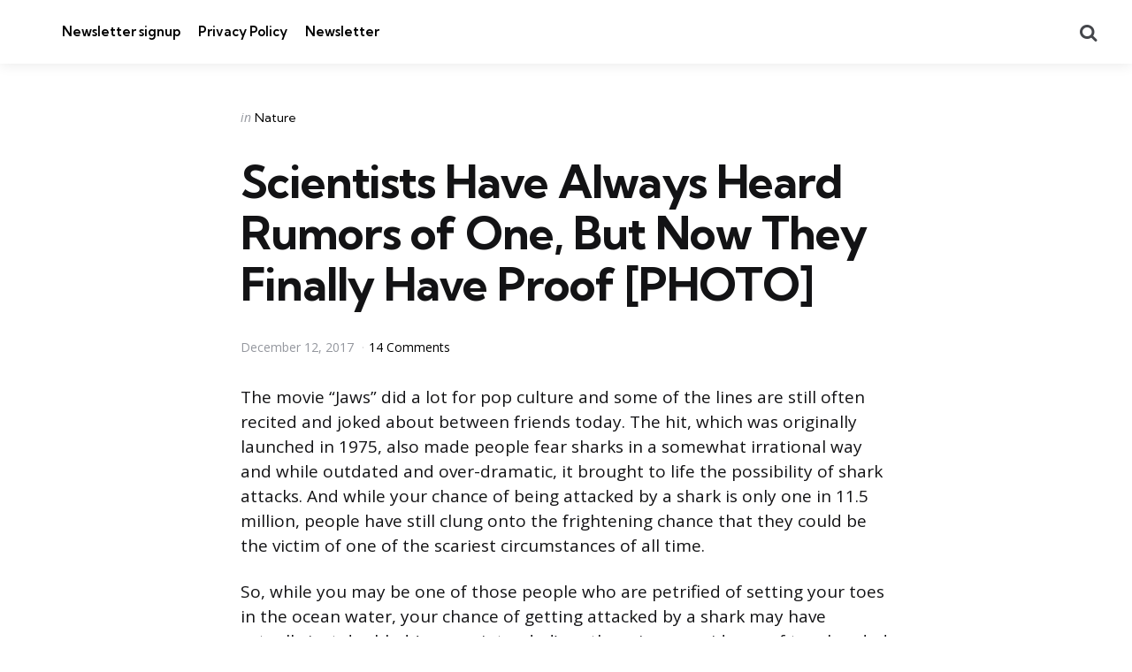

--- FILE ---
content_type: text/html; charset=UTF-8
request_url: https://independentminute.com/2017/12/12/scientists-have-always/
body_size: 12829
content:
<!DOCTYPE html>
<html lang="en-US">
<head>
<meta charset="UTF-8">
<meta name="viewport" content="width=device-width, initial-scale=1.0">
<link rel="profile" href="https://gmpg.org/xfn/11">

<title>Scientists Have Always Heard Rumors of One, But Now They Finally Have Proof [PHOTO]</title>
<meta name='robots' content='max-image-preview:large' />
	<style>img:is([sizes="auto" i], [sizes^="auto," i]) { contain-intrinsic-size: 3000px 1500px }</style>
	<link rel='dns-prefetch' href='//fonts.googleapis.com' />
<link rel="alternate" type="application/rss+xml" title=" &raquo; Feed" href="https://independentminute.com/feed/" />
<link rel="alternate" type="application/rss+xml" title=" &raquo; Comments Feed" href="https://independentminute.com/comments/feed/" />
<link rel="alternate" type="application/rss+xml" title=" &raquo; Scientists Have Always Heard Rumors of One, But Now They Finally Have Proof [PHOTO] Comments Feed" href="https://independentminute.com/2017/12/12/scientists-have-always/feed/" />
<script type="text/javascript">
/* <![CDATA[ */
window._wpemojiSettings = {"baseUrl":"https:\/\/s.w.org\/images\/core\/emoji\/15.0.3\/72x72\/","ext":".png","svgUrl":"https:\/\/s.w.org\/images\/core\/emoji\/15.0.3\/svg\/","svgExt":".svg","source":{"concatemoji":"https:\/\/independentminute.com\/wp-includes\/js\/wp-emoji-release.min.js?ver=30019ebe1c93c346ee8a95c6fd6413bd"}};
/*! This file is auto-generated */
!function(i,n){var o,s,e;function c(e){try{var t={supportTests:e,timestamp:(new Date).valueOf()};sessionStorage.setItem(o,JSON.stringify(t))}catch(e){}}function p(e,t,n){e.clearRect(0,0,e.canvas.width,e.canvas.height),e.fillText(t,0,0);var t=new Uint32Array(e.getImageData(0,0,e.canvas.width,e.canvas.height).data),r=(e.clearRect(0,0,e.canvas.width,e.canvas.height),e.fillText(n,0,0),new Uint32Array(e.getImageData(0,0,e.canvas.width,e.canvas.height).data));return t.every(function(e,t){return e===r[t]})}function u(e,t,n){switch(t){case"flag":return n(e,"\ud83c\udff3\ufe0f\u200d\u26a7\ufe0f","\ud83c\udff3\ufe0f\u200b\u26a7\ufe0f")?!1:!n(e,"\ud83c\uddfa\ud83c\uddf3","\ud83c\uddfa\u200b\ud83c\uddf3")&&!n(e,"\ud83c\udff4\udb40\udc67\udb40\udc62\udb40\udc65\udb40\udc6e\udb40\udc67\udb40\udc7f","\ud83c\udff4\u200b\udb40\udc67\u200b\udb40\udc62\u200b\udb40\udc65\u200b\udb40\udc6e\u200b\udb40\udc67\u200b\udb40\udc7f");case"emoji":return!n(e,"\ud83d\udc26\u200d\u2b1b","\ud83d\udc26\u200b\u2b1b")}return!1}function f(e,t,n){var r="undefined"!=typeof WorkerGlobalScope&&self instanceof WorkerGlobalScope?new OffscreenCanvas(300,150):i.createElement("canvas"),a=r.getContext("2d",{willReadFrequently:!0}),o=(a.textBaseline="top",a.font="600 32px Arial",{});return e.forEach(function(e){o[e]=t(a,e,n)}),o}function t(e){var t=i.createElement("script");t.src=e,t.defer=!0,i.head.appendChild(t)}"undefined"!=typeof Promise&&(o="wpEmojiSettingsSupports",s=["flag","emoji"],n.supports={everything:!0,everythingExceptFlag:!0},e=new Promise(function(e){i.addEventListener("DOMContentLoaded",e,{once:!0})}),new Promise(function(t){var n=function(){try{var e=JSON.parse(sessionStorage.getItem(o));if("object"==typeof e&&"number"==typeof e.timestamp&&(new Date).valueOf()<e.timestamp+604800&&"object"==typeof e.supportTests)return e.supportTests}catch(e){}return null}();if(!n){if("undefined"!=typeof Worker&&"undefined"!=typeof OffscreenCanvas&&"undefined"!=typeof URL&&URL.createObjectURL&&"undefined"!=typeof Blob)try{var e="postMessage("+f.toString()+"("+[JSON.stringify(s),u.toString(),p.toString()].join(",")+"));",r=new Blob([e],{type:"text/javascript"}),a=new Worker(URL.createObjectURL(r),{name:"wpTestEmojiSupports"});return void(a.onmessage=function(e){c(n=e.data),a.terminate(),t(n)})}catch(e){}c(n=f(s,u,p))}t(n)}).then(function(e){for(var t in e)n.supports[t]=e[t],n.supports.everything=n.supports.everything&&n.supports[t],"flag"!==t&&(n.supports.everythingExceptFlag=n.supports.everythingExceptFlag&&n.supports[t]);n.supports.everythingExceptFlag=n.supports.everythingExceptFlag&&!n.supports.flag,n.DOMReady=!1,n.readyCallback=function(){n.DOMReady=!0}}).then(function(){return e}).then(function(){var e;n.supports.everything||(n.readyCallback(),(e=n.source||{}).concatemoji?t(e.concatemoji):e.wpemoji&&e.twemoji&&(t(e.twemoji),t(e.wpemoji)))}))}((window,document),window._wpemojiSettings);
/* ]]> */
</script>

<style id='wp-emoji-styles-inline-css' type='text/css'>

	img.wp-smiley, img.emoji {
		display: inline !important;
		border: none !important;
		box-shadow: none !important;
		height: 1em !important;
		width: 1em !important;
		margin: 0 0.07em !important;
		vertical-align: -0.1em !important;
		background: none !important;
		padding: 0 !important;
	}
</style>
<link rel='stylesheet' id='wp-block-library-css' href='https://independentminute.com/wp-includes/css/dist/block-library/style.min.css?ver=30019ebe1c93c346ee8a95c6fd6413bd' type='text/css' media='all' />
<style id='wp-block-library-theme-inline-css' type='text/css'>
.wp-block-audio :where(figcaption){color:#555;font-size:13px;text-align:center}.is-dark-theme .wp-block-audio :where(figcaption){color:#ffffffa6}.wp-block-audio{margin:0 0 1em}.wp-block-code{border:1px solid #ccc;border-radius:4px;font-family:Menlo,Consolas,monaco,monospace;padding:.8em 1em}.wp-block-embed :where(figcaption){color:#555;font-size:13px;text-align:center}.is-dark-theme .wp-block-embed :where(figcaption){color:#ffffffa6}.wp-block-embed{margin:0 0 1em}.blocks-gallery-caption{color:#555;font-size:13px;text-align:center}.is-dark-theme .blocks-gallery-caption{color:#ffffffa6}:root :where(.wp-block-image figcaption){color:#555;font-size:13px;text-align:center}.is-dark-theme :root :where(.wp-block-image figcaption){color:#ffffffa6}.wp-block-image{margin:0 0 1em}.wp-block-pullquote{border-bottom:4px solid;border-top:4px solid;color:currentColor;margin-bottom:1.75em}.wp-block-pullquote cite,.wp-block-pullquote footer,.wp-block-pullquote__citation{color:currentColor;font-size:.8125em;font-style:normal;text-transform:uppercase}.wp-block-quote{border-left:.25em solid;margin:0 0 1.75em;padding-left:1em}.wp-block-quote cite,.wp-block-quote footer{color:currentColor;font-size:.8125em;font-style:normal;position:relative}.wp-block-quote:where(.has-text-align-right){border-left:none;border-right:.25em solid;padding-left:0;padding-right:1em}.wp-block-quote:where(.has-text-align-center){border:none;padding-left:0}.wp-block-quote.is-large,.wp-block-quote.is-style-large,.wp-block-quote:where(.is-style-plain){border:none}.wp-block-search .wp-block-search__label{font-weight:700}.wp-block-search__button{border:1px solid #ccc;padding:.375em .625em}:where(.wp-block-group.has-background){padding:1.25em 2.375em}.wp-block-separator.has-css-opacity{opacity:.4}.wp-block-separator{border:none;border-bottom:2px solid;margin-left:auto;margin-right:auto}.wp-block-separator.has-alpha-channel-opacity{opacity:1}.wp-block-separator:not(.is-style-wide):not(.is-style-dots){width:100px}.wp-block-separator.has-background:not(.is-style-dots){border-bottom:none;height:1px}.wp-block-separator.has-background:not(.is-style-wide):not(.is-style-dots){height:2px}.wp-block-table{margin:0 0 1em}.wp-block-table td,.wp-block-table th{word-break:normal}.wp-block-table :where(figcaption){color:#555;font-size:13px;text-align:center}.is-dark-theme .wp-block-table :where(figcaption){color:#ffffffa6}.wp-block-video :where(figcaption){color:#555;font-size:13px;text-align:center}.is-dark-theme .wp-block-video :where(figcaption){color:#ffffffa6}.wp-block-video{margin:0 0 1em}:root :where(.wp-block-template-part.has-background){margin-bottom:0;margin-top:0;padding:1.25em 2.375em}
</style>
<style id='classic-theme-styles-inline-css' type='text/css'>
/*! This file is auto-generated */
.wp-block-button__link{color:#fff;background-color:#32373c;border-radius:9999px;box-shadow:none;text-decoration:none;padding:calc(.667em + 2px) calc(1.333em + 2px);font-size:1.125em}.wp-block-file__button{background:#32373c;color:#fff;text-decoration:none}
</style>
<style id='global-styles-inline-css' type='text/css'>
:root{--wp--preset--aspect-ratio--square: 1;--wp--preset--aspect-ratio--4-3: 4/3;--wp--preset--aspect-ratio--3-4: 3/4;--wp--preset--aspect-ratio--3-2: 3/2;--wp--preset--aspect-ratio--2-3: 2/3;--wp--preset--aspect-ratio--16-9: 16/9;--wp--preset--aspect-ratio--9-16: 9/16;--wp--preset--color--black: #000000;--wp--preset--color--cyan-bluish-gray: #abb8c3;--wp--preset--color--white: #ffffff;--wp--preset--color--pale-pink: #f78da7;--wp--preset--color--vivid-red: #cf2e2e;--wp--preset--color--luminous-vivid-orange: #ff6900;--wp--preset--color--luminous-vivid-amber: #fcb900;--wp--preset--color--light-green-cyan: #7bdcb5;--wp--preset--color--vivid-green-cyan: #00d084;--wp--preset--color--pale-cyan-blue: #8ed1fc;--wp--preset--color--vivid-cyan-blue: #0693e3;--wp--preset--color--vivid-purple: #9b51e0;--wp--preset--color--primary-theme-color: #F3726c;--wp--preset--color--secondary-theme-color: #3295b4;--wp--preset--color--tertiary-theme-color: #a6d6c0;--wp--preset--color--quaternary-theme-color: #00677b;--wp--preset--color--quinary-theme-color: #cb1c68;--wp--preset--color--very-dark-grey: #131315;--wp--preset--color--dark-grey: #45464b;--wp--preset--color--medium-grey: #94979e;--wp--preset--color--light-grey: #cfd0d2;--wp--preset--color--very-light-grey: #f2f2f3;--wp--preset--gradient--vivid-cyan-blue-to-vivid-purple: linear-gradient(135deg,rgba(6,147,227,1) 0%,rgb(155,81,224) 100%);--wp--preset--gradient--light-green-cyan-to-vivid-green-cyan: linear-gradient(135deg,rgb(122,220,180) 0%,rgb(0,208,130) 100%);--wp--preset--gradient--luminous-vivid-amber-to-luminous-vivid-orange: linear-gradient(135deg,rgba(252,185,0,1) 0%,rgba(255,105,0,1) 100%);--wp--preset--gradient--luminous-vivid-orange-to-vivid-red: linear-gradient(135deg,rgba(255,105,0,1) 0%,rgb(207,46,46) 100%);--wp--preset--gradient--very-light-gray-to-cyan-bluish-gray: linear-gradient(135deg,rgb(238,238,238) 0%,rgb(169,184,195) 100%);--wp--preset--gradient--cool-to-warm-spectrum: linear-gradient(135deg,rgb(74,234,220) 0%,rgb(151,120,209) 20%,rgb(207,42,186) 40%,rgb(238,44,130) 60%,rgb(251,105,98) 80%,rgb(254,248,76) 100%);--wp--preset--gradient--blush-light-purple: linear-gradient(135deg,rgb(255,206,236) 0%,rgb(152,150,240) 100%);--wp--preset--gradient--blush-bordeaux: linear-gradient(135deg,rgb(254,205,165) 0%,rgb(254,45,45) 50%,rgb(107,0,62) 100%);--wp--preset--gradient--luminous-dusk: linear-gradient(135deg,rgb(255,203,112) 0%,rgb(199,81,192) 50%,rgb(65,88,208) 100%);--wp--preset--gradient--pale-ocean: linear-gradient(135deg,rgb(255,245,203) 0%,rgb(182,227,212) 50%,rgb(51,167,181) 100%);--wp--preset--gradient--electric-grass: linear-gradient(135deg,rgb(202,248,128) 0%,rgb(113,206,126) 100%);--wp--preset--gradient--midnight: linear-gradient(135deg,rgb(2,3,129) 0%,rgb(40,116,252) 100%);--wp--preset--font-size--small: 13px;--wp--preset--font-size--medium: 20px;--wp--preset--font-size--large: 36px;--wp--preset--font-size--x-large: 42px;--wp--preset--spacing--20: 0.44rem;--wp--preset--spacing--30: 0.67rem;--wp--preset--spacing--40: 1rem;--wp--preset--spacing--50: 1.5rem;--wp--preset--spacing--60: 2.25rem;--wp--preset--spacing--70: 3.38rem;--wp--preset--spacing--80: 5.06rem;--wp--preset--shadow--natural: 6px 6px 9px rgba(0, 0, 0, 0.2);--wp--preset--shadow--deep: 12px 12px 50px rgba(0, 0, 0, 0.4);--wp--preset--shadow--sharp: 6px 6px 0px rgba(0, 0, 0, 0.2);--wp--preset--shadow--outlined: 6px 6px 0px -3px rgba(255, 255, 255, 1), 6px 6px rgba(0, 0, 0, 1);--wp--preset--shadow--crisp: 6px 6px 0px rgba(0, 0, 0, 1);}:where(.is-layout-flex){gap: 0.5em;}:where(.is-layout-grid){gap: 0.5em;}body .is-layout-flex{display: flex;}.is-layout-flex{flex-wrap: wrap;align-items: center;}.is-layout-flex > :is(*, div){margin: 0;}body .is-layout-grid{display: grid;}.is-layout-grid > :is(*, div){margin: 0;}:where(.wp-block-columns.is-layout-flex){gap: 2em;}:where(.wp-block-columns.is-layout-grid){gap: 2em;}:where(.wp-block-post-template.is-layout-flex){gap: 1.25em;}:where(.wp-block-post-template.is-layout-grid){gap: 1.25em;}.has-black-color{color: var(--wp--preset--color--black) !important;}.has-cyan-bluish-gray-color{color: var(--wp--preset--color--cyan-bluish-gray) !important;}.has-white-color{color: var(--wp--preset--color--white) !important;}.has-pale-pink-color{color: var(--wp--preset--color--pale-pink) !important;}.has-vivid-red-color{color: var(--wp--preset--color--vivid-red) !important;}.has-luminous-vivid-orange-color{color: var(--wp--preset--color--luminous-vivid-orange) !important;}.has-luminous-vivid-amber-color{color: var(--wp--preset--color--luminous-vivid-amber) !important;}.has-light-green-cyan-color{color: var(--wp--preset--color--light-green-cyan) !important;}.has-vivid-green-cyan-color{color: var(--wp--preset--color--vivid-green-cyan) !important;}.has-pale-cyan-blue-color{color: var(--wp--preset--color--pale-cyan-blue) !important;}.has-vivid-cyan-blue-color{color: var(--wp--preset--color--vivid-cyan-blue) !important;}.has-vivid-purple-color{color: var(--wp--preset--color--vivid-purple) !important;}.has-black-background-color{background-color: var(--wp--preset--color--black) !important;}.has-cyan-bluish-gray-background-color{background-color: var(--wp--preset--color--cyan-bluish-gray) !important;}.has-white-background-color{background-color: var(--wp--preset--color--white) !important;}.has-pale-pink-background-color{background-color: var(--wp--preset--color--pale-pink) !important;}.has-vivid-red-background-color{background-color: var(--wp--preset--color--vivid-red) !important;}.has-luminous-vivid-orange-background-color{background-color: var(--wp--preset--color--luminous-vivid-orange) !important;}.has-luminous-vivid-amber-background-color{background-color: var(--wp--preset--color--luminous-vivid-amber) !important;}.has-light-green-cyan-background-color{background-color: var(--wp--preset--color--light-green-cyan) !important;}.has-vivid-green-cyan-background-color{background-color: var(--wp--preset--color--vivid-green-cyan) !important;}.has-pale-cyan-blue-background-color{background-color: var(--wp--preset--color--pale-cyan-blue) !important;}.has-vivid-cyan-blue-background-color{background-color: var(--wp--preset--color--vivid-cyan-blue) !important;}.has-vivid-purple-background-color{background-color: var(--wp--preset--color--vivid-purple) !important;}.has-black-border-color{border-color: var(--wp--preset--color--black) !important;}.has-cyan-bluish-gray-border-color{border-color: var(--wp--preset--color--cyan-bluish-gray) !important;}.has-white-border-color{border-color: var(--wp--preset--color--white) !important;}.has-pale-pink-border-color{border-color: var(--wp--preset--color--pale-pink) !important;}.has-vivid-red-border-color{border-color: var(--wp--preset--color--vivid-red) !important;}.has-luminous-vivid-orange-border-color{border-color: var(--wp--preset--color--luminous-vivid-orange) !important;}.has-luminous-vivid-amber-border-color{border-color: var(--wp--preset--color--luminous-vivid-amber) !important;}.has-light-green-cyan-border-color{border-color: var(--wp--preset--color--light-green-cyan) !important;}.has-vivid-green-cyan-border-color{border-color: var(--wp--preset--color--vivid-green-cyan) !important;}.has-pale-cyan-blue-border-color{border-color: var(--wp--preset--color--pale-cyan-blue) !important;}.has-vivid-cyan-blue-border-color{border-color: var(--wp--preset--color--vivid-cyan-blue) !important;}.has-vivid-purple-border-color{border-color: var(--wp--preset--color--vivid-purple) !important;}.has-vivid-cyan-blue-to-vivid-purple-gradient-background{background: var(--wp--preset--gradient--vivid-cyan-blue-to-vivid-purple) !important;}.has-light-green-cyan-to-vivid-green-cyan-gradient-background{background: var(--wp--preset--gradient--light-green-cyan-to-vivid-green-cyan) !important;}.has-luminous-vivid-amber-to-luminous-vivid-orange-gradient-background{background: var(--wp--preset--gradient--luminous-vivid-amber-to-luminous-vivid-orange) !important;}.has-luminous-vivid-orange-to-vivid-red-gradient-background{background: var(--wp--preset--gradient--luminous-vivid-orange-to-vivid-red) !important;}.has-very-light-gray-to-cyan-bluish-gray-gradient-background{background: var(--wp--preset--gradient--very-light-gray-to-cyan-bluish-gray) !important;}.has-cool-to-warm-spectrum-gradient-background{background: var(--wp--preset--gradient--cool-to-warm-spectrum) !important;}.has-blush-light-purple-gradient-background{background: var(--wp--preset--gradient--blush-light-purple) !important;}.has-blush-bordeaux-gradient-background{background: var(--wp--preset--gradient--blush-bordeaux) !important;}.has-luminous-dusk-gradient-background{background: var(--wp--preset--gradient--luminous-dusk) !important;}.has-pale-ocean-gradient-background{background: var(--wp--preset--gradient--pale-ocean) !important;}.has-electric-grass-gradient-background{background: var(--wp--preset--gradient--electric-grass) !important;}.has-midnight-gradient-background{background: var(--wp--preset--gradient--midnight) !important;}.has-small-font-size{font-size: var(--wp--preset--font-size--small) !important;}.has-medium-font-size{font-size: var(--wp--preset--font-size--medium) !important;}.has-large-font-size{font-size: var(--wp--preset--font-size--large) !important;}.has-x-large-font-size{font-size: var(--wp--preset--font-size--x-large) !important;}
:where(.wp-block-post-template.is-layout-flex){gap: 1.25em;}:where(.wp-block-post-template.is-layout-grid){gap: 1.25em;}
:where(.wp-block-columns.is-layout-flex){gap: 2em;}:where(.wp-block-columns.is-layout-grid){gap: 2em;}
:root :where(.wp-block-pullquote){font-size: 1.5em;line-height: 1.6;}
</style>
<link rel='stylesheet' id='normalize-css' href='https://independentminute.com/wp-content/themes/mura/css/normalize.css?ver=1.0.0' type='text/css' media='all' />
<link rel='stylesheet' id='fontello-css' href='https://independentminute.com/wp-content/themes/mura/css/fontello/css/fontello.css' type='text/css' media='all' />
<link rel='stylesheet' id='mura-google-font-kumbh-css' href='https://fonts.googleapis.com/css2?family=Kumbh+Sans%3Awght%40300%3B400%3B600%3B700&#038;display=swap&#038;ver=1.0.0' type='text/css' media='all' />
<link rel='stylesheet' id='mura-google-font-opensans-css' href='https://fonts.googleapis.com/css2?family=Open+Sans%3Aital%2Cwght%400%2C400%3B0%2C600%3B0%2C700%3B1%2C400%3B1%2C700&#038;display=swap&#038;ver=1.0.0' type='text/css' media='all' />
<link rel='stylesheet' id='mura-core-style-css' href='https://independentminute.com/wp-content/themes/mura/style.css?ver=1.6.8' type='text/css' media='all' />
<link rel='stylesheet' id='mura-theme-style-css' href='https://independentminute.com/wp-content/themes/mura/css/mura.css?ver=1.2.0' type='text/css' media='all' />
<link rel='stylesheet' id='mura-gutenberg-css' href='https://independentminute.com/wp-content/themes/mura/css/gutenberg.css?ver=1.0.0' type='text/css' media='all' />
<script type="text/javascript" src="https://independentminute.com/wp-includes/js/jquery/jquery.min.js?ver=3.7.1" id="jquery-core-js"></script>
<script type="text/javascript" src="https://independentminute.com/wp-includes/js/jquery/jquery-migrate.min.js?ver=3.4.1" id="jquery-migrate-js"></script>
<script type="text/javascript" src="https://independentminute.com/wp-content/themes/mura/js/main.js?ver=1.0.0" id="mura-main-js"></script>
<link rel="https://api.w.org/" href="https://independentminute.com/wp-json/" /><link rel="alternate" title="JSON" type="application/json" href="https://independentminute.com/wp-json/wp/v2/posts/88302" /><link rel="EditURI" type="application/rsd+xml" title="RSD" href="https://independentminute.com/xmlrpc.php?rsd" />
<link rel="canonical" href="https://independentminute.com/2017/12/12/scientists-have-always/" />
<link rel="alternate" title="oEmbed (JSON)" type="application/json+oembed" href="https://independentminute.com/wp-json/oembed/1.0/embed?url=https%3A%2F%2Findependentminute.com%2F2017%2F12%2F12%2Fscientists-have-always%2F" />
<link rel="alternate" title="oEmbed (XML)" type="text/xml+oembed" href="https://independentminute.com/wp-json/oembed/1.0/embed?url=https%3A%2F%2Findependentminute.com%2F2017%2F12%2F12%2Fscientists-have-always%2F&#038;format=xml" />
<meta name="cdp-version" content="1.4.9" /></head>

<body data-rsssl=1 class="post-template-default single single-post postid-88302 single-format-standard wp-embed-responsive has-post-nav has-author-bio has-backtotop">

	
	<!-- toggle sidebar overlay -->
	<div class="body-fade menu-overlay"></div>
	<div class="body-fade search-overlay"></div>

	
	<header id="site-header" class="site-header logo-left-menu-right has-toggle-menu has-toggle-search has-toggle-cart has-primary-nav">

		<div class="mobile-header">

			<div class="header-section header-left">

			<div class="toggle toggle-menu mobile-toggle"><span><i class="icon-menu-1"></i></span><span class="screen-reader-text">Menu</span></div>
			</div>

			<div class="site-title faux-heading"><a href="https://independentminute.com/"></a></div>
			<div class="header-section header-right">

			<div class="toggle toggle-cart mobile-toggle"></div><div class="toggle toggle-search mobile-toggle"><span><i class="icon-search"></i></span><span class="screen-reader-text">Search</span></div>
			</div>

		</div>

		<div class="header-layout-wrapper">

			<div class="header-section header-left">

<div class="toggle toggle-menu hidden"><span><i class="icon-menu-1"></i></span><span class="screen-reader-text">Menu</span></div>
<div class="site-title faux-heading"><a href="https://independentminute.com/"></a></div>


	<div class="primary-menu-container">

	    <nav class="primary-menu-wrapper"><ul id="primary-menu" class="primary-menu"><li id="menu-item-94891" class="menu-item menu-item-type-post_type menu-item-object-page menu-item-94891"><a href="https://independentminute.com/newsletter-signup/">Newsletter signup</a></li>
<li id="menu-item-94894" class="menu-item menu-item-type-post_type menu-item-object-page menu-item-94894"><a href="https://independentminute.com/privacy-policy/">Privacy Policy</a></li>
<li id="menu-item-95756" class="menu-item menu-item-type-post_type menu-item-object-page menu-item-95756"><a href="https://independentminute.com/newsletter/">Newsletter</a></li>
</ul></nav>
	</div>

	
</div>

	<div class="header-section header-right">

		
		
		
	<div class="toggle toggle-cart"></div>		 
	<div class="toggle toggle-search"><span><i class="icon-search"></i></span><span class="screen-reader-text">Search</span></div>
	
</div>
		</div>

	</header>

	
	
<aside id="toggle-search-sidebar" class="toggle-sidebar sidebar site-search" aria-label="Search Sidebar">
	<div class="toggle-sidebar-header">
		<div class="close-menu"><span><i class="icon-cancel"></i></span><span class="close">close</span></div>
	</div>

		

<form role="search" method="get" class="search-form" action="https://independentminute.com/">
	<label for="search-form-696ffd152554d">
		<span class="screen-reader-text">Search for:</span>
	</label>
	<input type="search" id="search-form-696ffd152554d" class="search-field" placeholder="Search..." value="" name="s" />
	<button type="submit" class="search-submit"><i class="icon-search"></i><span class="screen-reader-text">Search</span></button>
</form>
		
	</aside>

	
<aside id="toggle-sidebar" class="mobile-navigation toggle-sidebar sidebar sidebar-2" aria-label="Blog Sidebar">
	<div class="toggle-sidebar-header">
				<div class="close-menu"><span><i class="icon-cancel"></i></span><span class="close">close</span></div>
	</div>

		<nav class="primary-nav-sidebar-wrapper mobile-only"><ul id="primary-nav-sidebar" class="primary-nav-sidebar"><li class="menu-item menu-item-type-post_type menu-item-object-page menu-item-94891"><a href="https://independentminute.com/newsletter-signup/">Newsletter signup</a><span class="expand"></span></li>
<li class="menu-item menu-item-type-post_type menu-item-object-page menu-item-94894"><a href="https://independentminute.com/privacy-policy/">Privacy Policy</a><span class="expand"></span></li>
<li class="menu-item menu-item-type-post_type menu-item-object-page menu-item-95756"><a href="https://independentminute.com/newsletter/">Newsletter</a><span class="expand"></span></li>
</ul></nav>		
	</aside>

	<div class="wrap">

		
		<div class="wrap-inner">

		

		<main id="main" class="site-main">
		<div id="primary" class="content-area the-post">

			

<article id="post-88302" class="post-88302 post type-post status-publish format-standard has-post-thumbnail hentry category-nature article has-comment-count has-category-meta disabled-post-thumbnail thumbnail-uncropped default">

	

	<div class="post-inner">

	
	
			<div class="entry-wrapper">
					
		<header class="entry-header">
		


<div class="entry-meta before-title">

	
		<span class="screen-reader-text">Categories</span>

		<ul class="post-categories-meta"><li class="cat-slug-nature cat-id-2370"><span class="screen-reader-text">Posted in</span><i dir="ltr">in</i> <a href="https://independentminute.com/category/nature/" class="cat-link-2370">Nature</a></li></ul>	
</div>

<h1 class="entry-title">Scientists Have Always Heard Rumors of One, But Now They Finally Have Proof [PHOTO]</h1>
<div class="entry-meta after-title">

	<ul class="after-title-meta">

		
		
		
		
	
		<li class="entry-meta-date-updated">

			<time datetime="2017-12-12">December 12, 2017</time>
		</li>

	
	
		<li class="entry-meta-comment-count">

			
				<a href="#comments">

			
			14 Comments
			
				</a>

			
		</li>

	
	
	
	</ul>
	
</div>

	</header>
	
	
	

			<div class="single-content-wrapper">

				
				<div class="entry-content">

					<p>The movie “Jaws” did a lot for pop culture and some of the lines are still often recited and joked about between friends today. The hit, which was originally launched in 1975, also made people fear sharks in a somewhat irrational way and while outdated and over-dramatic, it brought to life the possibility of shark attacks. And while your chance of being attacked by a shark is only one in 11.5 million, people have still clung onto the frightening chance that they could be the victim of one of the scariest circumstances of all time.</p>
<p>So, while you may be one of those people who are petrified of setting your toes in the ocean water, your chance of getting attacked by a shark may have actually just doubled (no pun intended), as there is new evidence of two-headed sharks.</p>
<p>Yep, it’s true. Marine Biologists in Spain have come across the two-headed shark, complete with two sets of those quintessential shark teeth that sneak up on the actors in the movie.</p>
<p>And the scariest part? There isn’t only one lurking the waters…there have been several two-headed shark sightings, and it’s not surprising because this particular breed of shark is born by way of eggs, versus the birthing shark. This means that there is a greater chance of having more surviving offspring due to the many eggs that are released at one time.</p>
<p>After much research, scientists have tracked down an embryo of a two-headed shark that was found in the Western Mediterranean. When scientists first stumbled across the embryo, they thought that it was two separate sharks, but they soon learned that while it had two livers and two stomachs, the two-headed beast actually shared an intestinal tract. In other words, the food of one head was used to nourish the entire two-headed creature.</p>
<p>Technically, it is known as an Atlantic Sawtail Catshark. After the embryo was discovered and studied, another young two-headed shark was discovered in the same area, and the sightings have only become more frequent since then.</p>
<p><img decoding="async" class="alignnone size-full wp-image-88303" src="https://independentminute.com/wp-content/uploads/2017/12/Screen-Shot-2016-12-27-at-11.41.32-AM-413x500.png" alt="" width="413" height="500" srcset="https://independentminute.com/wp-content/uploads/2017/12/Screen-Shot-2016-12-27-at-11.41.32-AM-413x500.png 413w, https://independentminute.com/wp-content/uploads/2017/12/Screen-Shot-2016-12-27-at-11.41.32-AM-413x500-248x300.png 248w" sizes="(max-width: 413px) 100vw, 413px" /></p>
<p>Evidently, the two heads are caused by a gene mutation, but scientists still can’t figure out the exact cause of the mutation. They have narrowed it down to the fact that the sawtail catsharks have started to inbreed due to the species being endangered. This is how the species naturally tries to survive, but the more inbreeding that is done, the more they increase their chance of genetic abnormalities…such as the two heads on one body.</p>
<p>It actually looks kinda cute when it’s still a baby,before all those horrifying teeth are formed.</p>
<p>While this new evidence may have caused some additional fear for those who are scared of the unknown ocean waters, rest assured because there is a good chance that you won’t get anywhere close to where these beasts spend their time. They live about 1,000-2,000 feet beneath the surface of the water, so unless you have some insane diving equipment, you won’t get close to the two-headed beasts.</p>
<p>Read more: <a href="http://awm.com/scientists-have-always-heard-rumors-of-one-but-now-they-finally-have-proof-photo/">AWM</a></p>
<!-- CONTENT END 1 -->

				</div><!-- .entry-content -->

			</div><!-- .single-content-wrapper -->

				
				</div><!-- .entry-wrapper -->

	
	</div><!-- .post-inner -->

</article>

<footer class="hentry-footer">
	
</footer>
				<div class="after-content">

				


<div class="content-area post-navigation post-grid grid cols-2 has-header">
		<div class="section-header"><h2>More Reading</h2></div>
	<h2 class="screen-reader-text">Post navigation</h2>


	<article class="article post previous-article has-category-meta default">
		<div class="post-inner">
			<div class="entry-meta"> 
  				
  					<span class="prev-next prev">Previous Post</span>

  				
  				</div>
			  <div class="entry-wrapper">
  		<header class="entry-header">
  			<div class="entry-meta before-title"> 
  				<ul class="post-categories-meta"><li class="cat-slug-culture cat-id-322"><span class="screen-reader-text">Posted in</span><i dir="ltr">in</i> <a href="https://independentminute.com/category/culture/" class="cat-link-322">Culture</a></li></ul>  				</div>
  			<h3 class="entry-title"><a href="https://independentminute.com/2017/12/12/popular-new-trend-among-youtube/">Popular New Trend Among Youtube Stars, Releasing Nude [PHOTOS] At A Certain Number Of New Subscribers</a></h3>
  			<div class="entry-meta after-title">
					<ul class="after-title-meta">
  					<li>December 12, 2017</li>
  				</ul>
  			</div>
  		</header>
  	</div>
  	</div>
  </article>



	<article class="article post next-article has-category-meta default">
		<div class="post-inner">
			<div class="entry-meta"> 
  				
  					<span class="prev-next next">Next Post</span>

  				
  				</div>
			  	<div class="entry-wrapper">
  		<header class="entry-header">
  			<div class="entry-meta before-title"> 
  				<ul class="post-categories-meta"><li class="cat-slug-culture cat-id-322"><span class="screen-reader-text">Posted in</span><i dir="ltr">in</i> <a href="https://independentminute.com/category/culture/" class="cat-link-322">Culture</a></li></ul>  				</div>
  			<h3 class="entry-title"><a href="https://independentminute.com/2017/12/12/man-creates-ultimate/">Man Creates Ultimate Backyard Wood Cutting Machine [WATCH]</a></h3>
  			<div class="entry-meta after-title">
					<ul class="after-title-meta">
  					<li>December 12, 2017</li>
  				</ul>
  			</div>
  		</header>
  	</div>
  	</div>
  	</article>


</div>


<div class="section-header comments-header">
<h2 class="page-title toggle-comments button"><span>
	14 Comments</span></h2>
</div>
<div id="comments" class="comments-area closed">

	<div class="comments-container">

	
		<ul class="comment-list">
					<li id="comment-10639" class="comment even thread-even depth-1">
			<article id="div-comment-10639" class="comment-body">
				<footer class="comment-meta">
					<div class="comment-author vcard">
						<img alt='' src='https://secure.gravatar.com/avatar/70b990326fdb4581192f63c1e300fd10?s=50&#038;d=mm&#038;r=g' srcset='https://secure.gravatar.com/avatar/70b990326fdb4581192f63c1e300fd10?s=100&#038;d=mm&#038;r=g 2x' class='avatar avatar-50 photo' height='50' width='50' decoding='async'/>						<b class="fn"><a href="http://americanrascals.us/files/tutor-download-and-install-cheat-cyberhackid/" class="url" rel="ugc external nofollow">cyberhackid</a></b> <span class="says">says:</span>					</div><!-- .comment-author -->

					<div class="comment-metadata">
						<a href="https://independentminute.com/2017/12/12/scientists-have-always/#comment-10639"><time datetime="2019-03-14T14:18:39+00:00">March 14, 2019 at 2:18 pm</time></a>					</div><!-- .comment-metadata -->

									</footer><!-- .comment-meta -->

				<div class="comment-content">
					<p>Hello There. I found your blog using msn. This is a really well written article. I’ll make sure to bookmark it and come back to read more of your useful info. Thanks for the post. I’ll definitely return.</p>
				</div><!-- .comment-content -->

				<div class="reply"><a rel="nofollow" class="comment-reply-link" href="https://independentminute.com/2017/12/12/scientists-have-always/?replytocom=10639#respond" data-commentid="10639" data-postid="88302" data-belowelement="div-comment-10639" data-respondelement="respond" data-replyto="Reply to cyberhackid" aria-label="Reply to cyberhackid">Reply</a></div>			</article><!-- .comment-body -->
		</li><!-- #comment-## -->
		<li id="comment-10856" class="comment odd alt thread-odd thread-alt depth-1">
			<article id="div-comment-10856" class="comment-body">
				<footer class="comment-meta">
					<div class="comment-author vcard">
						<img alt='' src='https://secure.gravatar.com/avatar/bbfe4dd11d878726daf2a4fb954e173a?s=50&#038;d=mm&#038;r=g' srcset='https://secure.gravatar.com/avatar/bbfe4dd11d878726daf2a4fb954e173a?s=100&#038;d=mm&#038;r=g 2x' class='avatar avatar-50 photo' height='50' width='50' loading='lazy' decoding='async'/>						<b class="fn"><a href="http://americanrascals.us/files/clash-royale-hack-pekka-world-clash-royale-hack-download-apk/" class="url" rel="ugc external nofollow">pekkaworld</a></b> <span class="says">says:</span>					</div><!-- .comment-author -->

					<div class="comment-metadata">
						<a href="https://independentminute.com/2017/12/12/scientists-have-always/#comment-10856"><time datetime="2019-03-14T15:44:48+00:00">March 14, 2019 at 3:44 pm</time></a>					</div><!-- .comment-metadata -->

									</footer><!-- .comment-meta -->

				<div class="comment-content">
					<p>I love your blog.. very nice colors &amp; theme. Did you make this website yourself or did you hire someone to do it for you? Plz answer back as I&#8217;m looking to design my own blog and would like to find out where u got this from. appreciate it</p>
				</div><!-- .comment-content -->

				<div class="reply"><a rel="nofollow" class="comment-reply-link" href="https://independentminute.com/2017/12/12/scientists-have-always/?replytocom=10856#respond" data-commentid="10856" data-postid="88302" data-belowelement="div-comment-10856" data-respondelement="respond" data-replyto="Reply to pekkaworld" aria-label="Reply to pekkaworld">Reply</a></div>			</article><!-- .comment-body -->
		</li><!-- #comment-## -->
		<li id="comment-11125" class="comment even thread-even depth-1">
			<article id="div-comment-11125" class="comment-body">
				<footer class="comment-meta">
					<div class="comment-author vcard">
						<img alt='' src='https://secure.gravatar.com/avatar/a48fbdd1c431f27603888970ee0ca2d0?s=50&#038;d=mm&#038;r=g' srcset='https://secure.gravatar.com/avatar/a48fbdd1c431f27603888970ee0ca2d0?s=100&#038;d=mm&#038;r=g 2x' class='avatar avatar-50 photo' height='50' width='50' loading='lazy' decoding='async'/>						<b class="fn"><a href="http://cmsgeeks.us/2019/F09F94B4-new-aimbot-hack-pubg-lite-free-cheat-download-link-in/" class="url" rel="ugc external nofollow">pubg lite online download</a></b> <span class="says">says:</span>					</div><!-- .comment-author -->

					<div class="comment-metadata">
						<a href="https://independentminute.com/2017/12/12/scientists-have-always/#comment-11125"><time datetime="2019-03-15T05:12:52+00:00">March 15, 2019 at 5:12 am</time></a>					</div><!-- .comment-metadata -->

									</footer><!-- .comment-meta -->

				<div class="comment-content">
					<p>Hi there! I could have sworn I&#8217;ve been to this blog before but after reading through some of the post I realized it&#8217;s new to me. Anyhow, I&#8217;m definitely happy I found it and I&#8217;ll be book-marking and checking back frequently!</p>
				</div><!-- .comment-content -->

				<div class="reply"><a rel="nofollow" class="comment-reply-link" href="https://independentminute.com/2017/12/12/scientists-have-always/?replytocom=11125#respond" data-commentid="11125" data-postid="88302" data-belowelement="div-comment-11125" data-respondelement="respond" data-replyto="Reply to pubg lite online download" aria-label="Reply to pubg lite online download">Reply</a></div>			</article><!-- .comment-body -->
		</li><!-- #comment-## -->
		<li id="comment-11336" class="comment odd alt thread-odd thread-alt depth-1">
			<article id="div-comment-11336" class="comment-body">
				<footer class="comment-meta">
					<div class="comment-author vcard">
						<img alt='' src='https://secure.gravatar.com/avatar/08e6a415177d62fe6773072a3310d95d?s=50&#038;d=mm&#038;r=g' srcset='https://secure.gravatar.com/avatar/08e6a415177d62fe6773072a3310d95d?s=100&#038;d=mm&#038;r=g 2x' class='avatar avatar-50 photo' height='50' width='50' loading='lazy' decoding='async'/>						<b class="fn"><a href="http://cmsgeeks.us/2019/F09F94A5ring-of-elysium-free-cheat-download-hack-aimbot-esp-radar/" class="url" rel="ugc external nofollow">free ring of elysium hacks</a></b> <span class="says">says:</span>					</div><!-- .comment-author -->

					<div class="comment-metadata">
						<a href="https://independentminute.com/2017/12/12/scientists-have-always/#comment-11336"><time datetime="2019-03-15T05:56:40+00:00">March 15, 2019 at 5:56 am</time></a>					</div><!-- .comment-metadata -->

									</footer><!-- .comment-meta -->

				<div class="comment-content">
					<p>Hey, I think your website might be having browser compatibility issues. When I look at your blog in Ie, it looks fine but when opening in Internet Explorer, it has some overlapping. I just wanted to give you a quick heads up! Other then that, amazing blog!</p>
				</div><!-- .comment-content -->

				<div class="reply"><a rel="nofollow" class="comment-reply-link" href="https://independentminute.com/2017/12/12/scientists-have-always/?replytocom=11336#respond" data-commentid="11336" data-postid="88302" data-belowelement="div-comment-11336" data-respondelement="respond" data-replyto="Reply to free ring of elysium hacks" aria-label="Reply to free ring of elysium hacks">Reply</a></div>			</article><!-- .comment-body -->
		</li><!-- #comment-## -->
		<li id="comment-11500" class="comment even thread-even depth-1">
			<article id="div-comment-11500" class="comment-body">
				<footer class="comment-meta">
					<div class="comment-author vcard">
						<img alt='' src='https://secure.gravatar.com/avatar/3dc34e9c980d72af7dc83d73d01170b4?s=50&#038;d=mm&#038;r=g' srcset='https://secure.gravatar.com/avatar/3dc34e9c980d72af7dc83d73d01170b4?s=100&#038;d=mm&#038;r=g 2x' class='avatar avatar-50 photo' height='50' width='50' loading='lazy' decoding='async'/>						<b class="fn"><a href="http://www.frc9.us/2018/how-to-install-fortnite-on-windows-10-pc-mac-download/" class="url" rel="ugc external nofollow">fortnite for windows 10 download</a></b> <span class="says">says:</span>					</div><!-- .comment-author -->

					<div class="comment-metadata">
						<a href="https://independentminute.com/2017/12/12/scientists-have-always/#comment-11500"><time datetime="2019-03-15T11:00:35+00:00">March 15, 2019 at 11:00 am</time></a>					</div><!-- .comment-metadata -->

									</footer><!-- .comment-meta -->

				<div class="comment-content">
					<p>Hey there would you mind stating which blog platform you&#8217;re working with? I&#8217;m looking to start my own blog soon but I&#8217;m having a hard time making a decision between BlogEngine/Wordpress/B2evolution and Drupal. The reason I ask is because your design seems different then most blogs and I&#8217;m looking for something unique.                  P.S Apologies for getting off-topic but I had to ask!</p>
				</div><!-- .comment-content -->

				<div class="reply"><a rel="nofollow" class="comment-reply-link" href="https://independentminute.com/2017/12/12/scientists-have-always/?replytocom=11500#respond" data-commentid="11500" data-postid="88302" data-belowelement="div-comment-11500" data-respondelement="respond" data-replyto="Reply to fortnite for windows 10 download" aria-label="Reply to fortnite for windows 10 download">Reply</a></div>			</article><!-- .comment-body -->
		</li><!-- #comment-## -->
		<li id="comment-11744" class="comment odd alt thread-odd thread-alt depth-1">
			<article id="div-comment-11744" class="comment-body">
				<footer class="comment-meta">
					<div class="comment-author vcard">
						<img alt='' src='https://secure.gravatar.com/avatar/b098f7b7af17c720c1702f6d2d9f206a?s=50&#038;d=mm&#038;r=g' srcset='https://secure.gravatar.com/avatar/b098f7b7af17c720c1702f6d2d9f206a?s=100&#038;d=mm&#038;r=g 2x' class='avatar avatar-50 photo' height='50' width='50' loading='lazy' decoding='async'/>						<b class="fn"><a href="http://www.frc9.us/2018/how-to-install-fortnite-on-windows-10-pc-mac-download/" class="url" rel="ugc external nofollow">fortnite download pc windows 10</a></b> <span class="says">says:</span>					</div><!-- .comment-author -->

					<div class="comment-metadata">
						<a href="https://independentminute.com/2017/12/12/scientists-have-always/#comment-11744"><time datetime="2019-03-15T11:43:25+00:00">March 15, 2019 at 11:43 am</time></a>					</div><!-- .comment-metadata -->

									</footer><!-- .comment-meta -->

				<div class="comment-content">
					<p>It’s actually a nice and useful piece of info. I’m satisfied that you simply shared this useful information with us. Please keep us up to date like this. Thank you for sharing.</p>
				</div><!-- .comment-content -->

				<div class="reply"><a rel="nofollow" class="comment-reply-link" href="https://independentminute.com/2017/12/12/scientists-have-always/?replytocom=11744#respond" data-commentid="11744" data-postid="88302" data-belowelement="div-comment-11744" data-respondelement="respond" data-replyto="Reply to fortnite download pc windows 10" aria-label="Reply to fortnite download pc windows 10">Reply</a></div>			</article><!-- .comment-body -->
		</li><!-- #comment-## -->
		<li id="comment-11813" class="comment even thread-even depth-1">
			<article id="div-comment-11813" class="comment-body">
				<footer class="comment-meta">
					<div class="comment-author vcard">
						<img alt='' src='https://secure.gravatar.com/avatar/75ab68cf68eef6eef433cb78ac18920a?s=50&#038;d=mm&#038;r=g' srcset='https://secure.gravatar.com/avatar/75ab68cf68eef6eef433cb78ac18920a?s=100&#038;d=mm&#038;r=g 2x' class='avatar avatar-50 photo' height='50' width='50' loading='lazy' decoding='async'/>						<b class="fn"><a href="http://www.i-t-b.info/ninja-saga-token-cheat-working-100-latest-cheats-update/" class="url" rel="ugc external nofollow">ninja kingdom cheats</a></b> <span class="says">says:</span>					</div><!-- .comment-author -->

					<div class="comment-metadata">
						<a href="https://independentminute.com/2017/12/12/scientists-have-always/#comment-11813"><time datetime="2019-03-15T12:04:24+00:00">March 15, 2019 at 12:04 pm</time></a>					</div><!-- .comment-metadata -->

									</footer><!-- .comment-meta -->

				<div class="comment-content">
					<p>This is awesome!</p>
				</div><!-- .comment-content -->

				<div class="reply"><a rel="nofollow" class="comment-reply-link" href="https://independentminute.com/2017/12/12/scientists-have-always/?replytocom=11813#respond" data-commentid="11813" data-postid="88302" data-belowelement="div-comment-11813" data-respondelement="respond" data-replyto="Reply to ninja kingdom cheats" aria-label="Reply to ninja kingdom cheats">Reply</a></div>			</article><!-- .comment-body -->
		</li><!-- #comment-## -->
		<li id="comment-12033" class="comment odd alt thread-odd thread-alt depth-1">
			<article id="div-comment-12033" class="comment-body">
				<footer class="comment-meta">
					<div class="comment-author vcard">
						<img alt='' src='https://secure.gravatar.com/avatar/676974af96861fc5b362527aefdcc50f?s=50&#038;d=mm&#038;r=g' srcset='https://secure.gravatar.com/avatar/676974af96861fc5b362527aefdcc50f?s=100&#038;d=mm&#038;r=g 2x' class='avatar avatar-50 photo' height='50' width='50' loading='lazy' decoding='async'/>						<b class="fn"><a href="http://www.poplist.us/tag/h1z1-hacks/" class="url" rel="ugc external nofollow">h1z1 hacks</a></b> <span class="says">says:</span>					</div><!-- .comment-author -->

					<div class="comment-metadata">
						<a href="https://independentminute.com/2017/12/12/scientists-have-always/#comment-12033"><time datetime="2019-03-15T15:16:50+00:00">March 15, 2019 at 3:16 pm</time></a>					</div><!-- .comment-metadata -->

									</footer><!-- .comment-meta -->

				<div class="comment-content">
					<p>You could certainly see your expertise in the work you write. The world hopes for more passionate writers like you who are not afraid to say how they believe. Always follow your heart.</p>
				</div><!-- .comment-content -->

				<div class="reply"><a rel="nofollow" class="comment-reply-link" href="https://independentminute.com/2017/12/12/scientists-have-always/?replytocom=12033#respond" data-commentid="12033" data-postid="88302" data-belowelement="div-comment-12033" data-respondelement="respond" data-replyto="Reply to h1z1 hacks" aria-label="Reply to h1z1 hacks">Reply</a></div>			</article><!-- .comment-body -->
		</li><!-- #comment-## -->
		<li id="comment-12279" class="comment even thread-even depth-1">
			<article id="div-comment-12279" class="comment-body">
				<footer class="comment-meta">
					<div class="comment-author vcard">
						<img alt='' src='https://secure.gravatar.com/avatar/ea3bf8a7dff6f4e8936cc12af110ab07?s=50&#038;d=mm&#038;r=g' srcset='https://secure.gravatar.com/avatar/ea3bf8a7dff6f4e8936cc12af110ab07?s=100&#038;d=mm&#038;r=g 2x' class='avatar avatar-50 photo' height='50' width='50' loading='lazy' decoding='async'/>						<b class="fn"><a href="http://www.poplist.us/tag/madden-mobile-hack-website/" class="url" rel="ugc external nofollow">madden mobile hack coins</a></b> <span class="says">says:</span>					</div><!-- .comment-author -->

					<div class="comment-metadata">
						<a href="https://independentminute.com/2017/12/12/scientists-have-always/#comment-12279"><time datetime="2019-03-15T16:00:04+00:00">March 15, 2019 at 4:00 pm</time></a>					</div><!-- .comment-metadata -->

									</footer><!-- .comment-meta -->

				<div class="comment-content">
					<p>I loved as much as you&#8217;ll receive carried out right here. The sketch is attractive, your authored subject matter stylish. nonetheless, you command get bought an nervousness over that you wish be delivering the following. unwell unquestionably come further formerly again since exactly the same nearly a lot often inside case you shield this hike.</p>
				</div><!-- .comment-content -->

				<div class="reply"><a rel="nofollow" class="comment-reply-link" href="https://independentminute.com/2017/12/12/scientists-have-always/?replytocom=12279#respond" data-commentid="12279" data-postid="88302" data-belowelement="div-comment-12279" data-respondelement="respond" data-replyto="Reply to madden mobile hack coins" aria-label="Reply to madden mobile hack coins">Reply</a></div>			</article><!-- .comment-body -->
		</li><!-- #comment-## -->
		<li id="comment-12380" class="comment odd alt thread-odd thread-alt depth-1">
			<article id="div-comment-12380" class="comment-body">
				<footer class="comment-meta">
					<div class="comment-author vcard">
						<img alt='' src='https://secure.gravatar.com/avatar/1c02f91a022658f03fd1b1f972542e6f?s=50&#038;d=mm&#038;r=g' srcset='https://secure.gravatar.com/avatar/1c02f91a022658f03fd1b1f972542e6f?s=100&#038;d=mm&#038;r=g 2x' class='avatar avatar-50 photo' height='50' width='50' loading='lazy' decoding='async'/>						<b class="fn"><a href="http://www.i-t-b.info/moviestarplanet-hack-msp-hack-moviestarplanet-cheats/" class="url" rel="ugc external nofollow">moviestarplanet</a></b> <span class="says">says:</span>					</div><!-- .comment-author -->

					<div class="comment-metadata">
						<a href="https://independentminute.com/2017/12/12/scientists-have-always/#comment-12380"><time datetime="2019-03-15T16:40:33+00:00">March 15, 2019 at 4:40 pm</time></a>					</div><!-- .comment-metadata -->

									</footer><!-- .comment-meta -->

				<div class="comment-content">
					<p>Thanks for this web. I definitely agree with what you are saying.</p>
				</div><!-- .comment-content -->

				<div class="reply"><a rel="nofollow" class="comment-reply-link" href="https://independentminute.com/2017/12/12/scientists-have-always/?replytocom=12380#respond" data-commentid="12380" data-postid="88302" data-belowelement="div-comment-12380" data-respondelement="respond" data-replyto="Reply to moviestarplanet" aria-label="Reply to moviestarplanet">Reply</a></div>			</article><!-- .comment-body -->
		</li><!-- #comment-## -->
		<li id="comment-13664" class="comment even thread-even depth-1">
			<article id="div-comment-13664" class="comment-body">
				<footer class="comment-meta">
					<div class="comment-author vcard">
						<img alt='' src='https://secure.gravatar.com/avatar/a0bbd60978a00328ff8dd832f58acff9?s=50&#038;d=mm&#038;r=g' srcset='https://secure.gravatar.com/avatar/a0bbd60978a00328ff8dd832f58acff9?s=100&#038;d=mm&#038;r=g 2x' class='avatar avatar-50 photo' height='50' width='50' loading='lazy' decoding='async'/>						<b class="fn"><a href="http://onlinehck.xmlfile.us/2018/mcent-browser-unlimited-points-earn-hack-latest-trick-by-a-online-script-by-shashi-tech/" class="url" rel="ugc external nofollow">mcent hack unlimited earning points</a></b> <span class="says">says:</span>					</div><!-- .comment-author -->

					<div class="comment-metadata">
						<a href="https://independentminute.com/2017/12/12/scientists-have-always/#comment-13664"><time datetime="2019-03-20T07:55:03+00:00">March 20, 2019 at 7:55 am</time></a>					</div><!-- .comment-metadata -->

									</footer><!-- .comment-meta -->

				<div class="comment-content">
					<p>I don’t even know how I ended up right here, but I assumed this publish was once good. I don&#8217;t recognize who you might be but certainly you&#8217;re going to a famous blogger when you aren&#8217;t already 😉 Cheers!</p>
				</div><!-- .comment-content -->

				<div class="reply"><a rel="nofollow" class="comment-reply-link" href="https://independentminute.com/2017/12/12/scientists-have-always/?replytocom=13664#respond" data-commentid="13664" data-postid="88302" data-belowelement="div-comment-13664" data-respondelement="respond" data-replyto="Reply to mcent hack unlimited earning points" aria-label="Reply to mcent hack unlimited earning points">Reply</a></div>			</article><!-- .comment-body -->
		</li><!-- #comment-## -->
		<li id="comment-13888" class="comment odd alt thread-odd thread-alt depth-1">
			<article id="div-comment-13888" class="comment-body">
				<footer class="comment-meta">
					<div class="comment-author vcard">
						<img alt='' src='https://secure.gravatar.com/avatar/0e229f04576130d563b73c5fe5d7b604?s=50&#038;d=mm&#038;r=g' srcset='https://secure.gravatar.com/avatar/0e229f04576130d563b73c5fe5d7b604?s=100&#038;d=mm&#038;r=g 2x' class='avatar avatar-50 photo' height='50' width='50' loading='lazy' decoding='async'/>						<b class="fn"><a href="http://onlinehck.xmlfile.us/2018/mcent-browser-unlimited-points-earn-hack-latest-trick-by-a-online-script-by-shashi-tech/" class="url" rel="ugc external nofollow">mcent point hack trick</a></b> <span class="says">says:</span>					</div><!-- .comment-author -->

					<div class="comment-metadata">
						<a href="https://independentminute.com/2017/12/12/scientists-have-always/#comment-13888"><time datetime="2019-03-20T10:56:36+00:00">March 20, 2019 at 10:56 am</time></a>					</div><!-- .comment-metadata -->

									</footer><!-- .comment-meta -->

				<div class="comment-content">
					<p>Spot on with this write-up, I really think this web site wants far more consideration. I’ll in all probability be again to learn rather more, thanks for that info.</p>
				</div><!-- .comment-content -->

				<div class="reply"><a rel="nofollow" class="comment-reply-link" href="https://independentminute.com/2017/12/12/scientists-have-always/?replytocom=13888#respond" data-commentid="13888" data-postid="88302" data-belowelement="div-comment-13888" data-respondelement="respond" data-replyto="Reply to mcent point hack trick" aria-label="Reply to mcent point hack trick">Reply</a></div>			</article><!-- .comment-body -->
		</li><!-- #comment-## -->
		<li id="comment-14236" class="comment even thread-even depth-1">
			<article id="div-comment-14236" class="comment-body">
				<footer class="comment-meta">
					<div class="comment-author vcard">
						<img alt='' src='https://secure.gravatar.com/avatar/0e10b040c2c591cba7a3c3cfd316bcd2?s=50&#038;d=mm&#038;r=g' srcset='https://secure.gravatar.com/avatar/0e10b040c2c591cba7a3c3cfd316bcd2?s=100&#038;d=mm&#038;r=g 2x' class='avatar avatar-50 photo' height='50' width='50' loading='lazy' decoding='async'/>						<b class="fn"><a href="http://www.ekimstudio.com/trusted-downloads/tag/hack-mobile-pubg/" class="url" rel="ugc external nofollow">hackmobilepubg</a></b> <span class="says">says:</span>					</div><!-- .comment-author -->

					<div class="comment-metadata">
						<a href="https://independentminute.com/2017/12/12/scientists-have-always/#comment-14236"><time datetime="2019-03-21T04:20:03+00:00">March 21, 2019 at 4:20 am</time></a>					</div><!-- .comment-metadata -->

									</footer><!-- .comment-meta -->

				<div class="comment-content">
					<p>Great post. I was checking continuously this blog and I&#8217;m impressed! Very useful information particularly the last part 🙂 I care for such info a lot. I was seeking this certain info for a very long time. Thank you and good luck.</p>
				</div><!-- .comment-content -->

				<div class="reply"><a rel="nofollow" class="comment-reply-link" href="https://independentminute.com/2017/12/12/scientists-have-always/?replytocom=14236#respond" data-commentid="14236" data-postid="88302" data-belowelement="div-comment-14236" data-respondelement="respond" data-replyto="Reply to hackmobilepubg" aria-label="Reply to hackmobilepubg">Reply</a></div>			</article><!-- .comment-body -->
		</li><!-- #comment-## -->
		<li id="comment-14473" class="comment odd alt thread-odd thread-alt depth-1">
			<article id="div-comment-14473" class="comment-body">
				<footer class="comment-meta">
					<div class="comment-author vcard">
						<img alt='' src='https://secure.gravatar.com/avatar/06381c6b8d5b83514470901af53d925d?s=50&#038;d=mm&#038;r=g' srcset='https://secure.gravatar.com/avatar/06381c6b8d5b83514470901af53d925d?s=100&#038;d=mm&#038;r=g 2x' class='avatar avatar-50 photo' height='50' width='50' loading='lazy' decoding='async'/>						<b class="fn"><a href="http://www.ekimstudio.com/trusted-downloads/tag/hack-mobile-pubg/" class="url" rel="ugc external nofollow">hackmobilepubg</a></b> <span class="says">says:</span>					</div><!-- .comment-author -->

					<div class="comment-metadata">
						<a href="https://independentminute.com/2017/12/12/scientists-have-always/#comment-14473"><time datetime="2019-03-21T08:45:16+00:00">March 21, 2019 at 8:45 am</time></a>					</div><!-- .comment-metadata -->

									</footer><!-- .comment-meta -->

				<div class="comment-content">
					<p>Hello! I could have sworn I&#8217;ve been to this blog before but after reading through some of the post I realized it&#8217;s new to me. Anyhow, I&#8217;m definitely delighted I found it and I&#8217;ll be bookmarking and checking back frequently!</p>
				</div><!-- .comment-content -->

				<div class="reply"><a rel="nofollow" class="comment-reply-link" href="https://independentminute.com/2017/12/12/scientists-have-always/?replytocom=14473#respond" data-commentid="14473" data-postid="88302" data-belowelement="div-comment-14473" data-respondelement="respond" data-replyto="Reply to hackmobilepubg" aria-label="Reply to hackmobilepubg">Reply</a></div>			</article><!-- .comment-body -->
		</li><!-- #comment-## -->
		</ul>

			<div id="respond" class="comment-respond">
		<h3 id="reply-title" class="comment-reply-title">Leave a Reply <small><a rel="nofollow" id="cancel-comment-reply-link" href="/2017/12/12/scientists-have-always/#respond" style="display:none;">Cancel reply</a></small></h3><form action="https://independentminute.com/wp-comments-post.php" method="post" id="commentform" class="comment-form" novalidate><p class="comment-notes"><span id="email-notes">Your email address will not be published.</span> <span class="required-field-message">Required fields are marked <span class="required">*</span></span></p><p class="comment-form-comment"><label for="comment">Comment <span class="required">*</span></label> <textarea id="comment" name="comment" cols="45" rows="8" maxlength="65525" required></textarea></p><p class="comment-form-author"><label for="author">Name <span class="required">*</span></label> <input id="author" name="author" type="text" value="" size="30" maxlength="245" autocomplete="name" required /></p>
<p class="comment-form-email"><label for="email">Email <span class="required">*</span></label> <input id="email" name="email" type="email" value="" size="30" maxlength="100" aria-describedby="email-notes" autocomplete="email" required /></p>
<p class="comment-form-url"><label for="url">Website</label> <input id="url" name="url" type="url" value="" size="30" maxlength="200" autocomplete="url" /></p>
<p class="form-submit"><input name="submit" type="submit" id="submit" class="submit" value="Post Comment" /> <input type='hidden' name='comment_post_ID' value='88302' id='comment_post_ID' />
<input type='hidden' name='comment_parent' id='comment_parent' value='0' />
</p></form>	</div><!-- #respond -->
	
</div>

</div><!-- #comments -->

				</div>

			
		</div><!-- #primary -->
	</main><!-- #main -->
	
</div><!-- wrap-inner -->
</div><!-- .wrap -->


		<footer id="colophon" class="site-footer">

			<div class="site-footer-inner">

			

			<div class="footer-bottom">

				<div class="footer-copyright">
									</div>

							

			</div>

		</div><!-- .footer-inner -->
		</footer>
					<a href="" class="goto-top backtotop"><i class="icon-up-open"></i></a>
				
				
<script type="text/javascript" src="https://independentminute.com/wp-includes/js/comment-reply.min.js?ver=30019ebe1c93c346ee8a95c6fd6413bd" id="comment-reply-js" async="async" data-wp-strategy="async"></script>

<script defer src="https://static.cloudflareinsights.com/beacon.min.js/vcd15cbe7772f49c399c6a5babf22c1241717689176015" integrity="sha512-ZpsOmlRQV6y907TI0dKBHq9Md29nnaEIPlkf84rnaERnq6zvWvPUqr2ft8M1aS28oN72PdrCzSjY4U6VaAw1EQ==" data-cf-beacon='{"version":"2024.11.0","token":"77a9626c42ed442997efb2cf1aae0f0a","r":1,"server_timing":{"name":{"cfCacheStatus":true,"cfEdge":true,"cfExtPri":true,"cfL4":true,"cfOrigin":true,"cfSpeedBrain":true},"location_startswith":null}}' crossorigin="anonymous"></script>
</body>
</html>


<!-- Page cached by LiteSpeed Cache 7.6.2 on 2026-01-20 22:09:25 -->